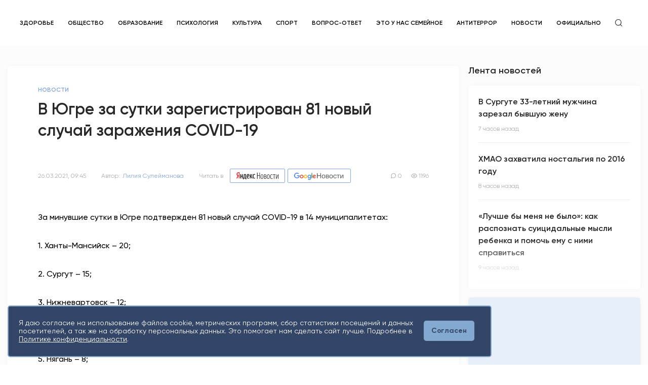

--- FILE ---
content_type: text/html; charset=UTF-8
request_url: https://snegir86.ru/news/news/v_ugre_za_sutki_zaregistrirovan_81_novyi_sluchai_zarajeniya_covid-19
body_size: 15464
content:
<!DOCTYPE html>
<html lang="ru-RU">
<head>
    <meta charset="UTF-8">
    <meta http-equiv="X-UA-Compatible" content="IE=edge">
    <meta name="viewport" content="width=device-width, initial-scale=1">
    <meta name="yandex-verification" content="3ce4efd73d52452e" />
    <link rel="search" type="application/opensearchdescription+xml" href="https://snegir86.ru/opensearch.xml" title="Снегирь">
        <title>В Югре за сутки зарегистрирован 81 новый случай заражения COVID-19</title>
    <link rel="shortcut icon" type="image/png" href="/static/images/favicon.png">
    <meta name="title" content="В Югре за сутки зарегистрирован 81 новый случай заражения COVID-19">
<meta name="description" content="На 26 марта в Югре зарегистрирован и лабораторно подтвержден 53 801 случай новой коронавирусной инфекции. Выздоровело 52 285 югорчан">
<meta property="og:title" content="В Югре за сутки зарегистрирован 81 новый случай заражения COVID-19">
<meta property="og:description" content="На 26 марта в Югре зарегистрирован и лабораторно подтвержден 53 801 случай новой коронавирусной инфекции. Выздоровело 52 285 югорчан">
<meta property="og:image" content="https://snegir86.ru/static/images/og.png">
<meta property="og:image:type" content="image/png">
<meta property="og:image:width" content="830">
<meta property="og:image:height" content="356">
<meta name="csrf-param" content="_csrf">
<meta name="csrf-token" content="qYGcpBMAK57Mi2dVE0Gi-rRzo61u1dasD3T8v5JcDKPexd2JYlAZ7pzRDiBDd-uD0xyOnBq9hOFqB871wmV71g==">

<link href="https://snegir86.ru/news/news/v_ugre_za_sutki_zaregistrirovan_81_novyi_sluchai_zarajeniya_covid-19" rel="canonical">
<link href="/css/photoswipe.css" rel="stylesheet">
<link href="/css/default-skin/default-skin.css" rel="stylesheet">
<link href="/css/swiper.min.css" rel="stylesheet">
<link href="/css/jquery.datetimepicker.min.css" rel="stylesheet">
<link href="/css/magnific-popup.css" rel="stylesheet">
<link href="/css/main.css" rel="stylesheet">    </head>


<body>
<div class="site-container" id="app">
    <header class="header">
    <div class="header__inner header-desktop">
        <div class="content">
            <div class="header__row">
                <a href="/" class="header__logo">
                    <img src="/static/icons/logo-new26.png" alt="">
                </a>
                <nav class="header__nav">
                    <ul>
                                                    <li>
                                <a href="https://snegir86.ru/tags/health">Здоровье</a>                            </li>
                                                    <li>
                                <a href="https://snegir86.ru/tags/obshchestvo">Общество</a>                            </li>
                                                    <li>
                                <a href="https://snegir86.ru/tags/obrazovanie">Образование</a>                            </li>
                                                    <li>
                                <a href="https://snegir86.ru/tags/psihologiya">Психология</a>                            </li>
                                                    <li>
                                <a href="https://snegir86.ru/tags/kultura">Культура</a>                            </li>
                                                    <li>
                                <a href="https://snegir86.ru/tags/sport">Спорт</a>                            </li>
                                                    <li>
                                <a href="https://snegir86.ru/tags/vopros_otvet">Вопрос-ответ</a>                            </li>
                                                    <li>
                                <a href="https://snegir86.ru/tags/eto_u_nas_semeynoe">Это у нас семейное</a>                            </li>
                                                    <li>
                                <a href="https://snegir86.ru/tags/antiterror">Антитеррор</a>                            </li>
                                                                            <li>
                                <a href="/categories/news">Новости</a>                            </li>
                                                    <li>
                                <a href="/categories/oficialno">Официально</a>                            </li>
                                                <li>
                            <div class="header__search">
                                <svg>
                                    <use href="/static/symbol/sprite.svg#search"></use>
                                </svg>
                            </div>
                        </li>
                    </ul>
                </nav>

                
                <div class="header__right">
                    
                    <div class="header__rates header__right-block">
                        
                    </div>
                    <div class="header__right-block">
                        <!--                        <div class="header__icon header__right-clmn">-->
                        <!--                            <svg>-->
                        <!--                                <use href="/static/symbol/sprite.svg#call"></use>-->
                        <!--                            </svg>-->
                        <!--                        </div>-->
						
						
						
						
                        
                    </div>
                </div>

            </div>
        </div>
    </div>
    <div class="header-mobile">
        <div class="content">
            <div class="header-mobile__row">
                <div class="header-mobile__burger">
                    <div class="header-mobile__burger-inner">
                        <span></span>
                        <span></span>
                        <span></span>
                    </div>
                </div>
                <a href="/" class="header-mobile__logo">
                    <img src="/static/icons/logo-new3.svg" alt="">
                </a>
                <div class="header__search">
                    <svg>
                        <use href="/static/symbol/sprite.svg#search"></use>
                    </svg>
                </div>
            </div>
        </div>
    </div>
    <div class="header-mobile__window">
        <div class="header-mobile__window-inner">
            <div class="header-mobile__window-block">
                <nav class="header__nav">
                    <ul>
                                                    <li>
                                <a class="active" href="https://snegir86.ru/tags/health">Здоровье</a>                            </li>
                                                    <li>
                                <a class="active" href="https://snegir86.ru/tags/obshchestvo">Общество</a>                            </li>
                                                    <li>
                                <a class="active" href="https://snegir86.ru/tags/obrazovanie">Образование</a>                            </li>
                                                    <li>
                                <a class="active" href="https://snegir86.ru/tags/psihologiya">Психология</a>                            </li>
                                                    <li>
                                <a class="active" href="https://snegir86.ru/tags/kultura">Культура</a>                            </li>
                                                    <li>
                                <a class="active" href="https://snegir86.ru/tags/sport">Спорт</a>                            </li>
                                                    <li>
                                <a class="active" href="https://snegir86.ru/tags/vopros_otvet">Вопрос-ответ</a>                            </li>
                                                    <li>
                                <a class="active" href="https://snegir86.ru/tags/eto_u_nas_semeynoe">Это у нас семейное</a>                            </li>
                                                    <li>
                                <a class="active" href="https://snegir86.ru/tags/antiterror">Антитеррор</a>                            </li>
                                                                            <li>
                                <a href="/categories/news">Новости</a>                            </li>
                                                    <li>
                                <a href="/categories/oficialno">Официально</a>                            </li>
                                                                    </ul>
                </nav>
            </div>
            <div class="header-mobile__window-row header-mobile__window-block">
                                <div class="header__rates header__right-block">
                    <div class="header__rate header__rate_dollar header__right-clmn">
                        <svg>
                            <use href="/static/symbol/sprite.svg#dollar"></use>
                        </svg>
                        <span>77,82</span>
                    </div>
                    <div class="header__rate header__rate_euro header__right-clmn">
                        <svg>
                            <use href="/static/symbol/sprite.svg#euro"></use>
                        </svg>
                        <span>91,20</span>
                    </div>
                </div>
            </div>
            <div class="header-mobile__window-block">
                                    <a href="/auth/sign-in" class="header__signin">Вход / Регистрация</a>
                            </div>
        </div>
    </div>

    <div class="search-row ">
        <div class="content">
            <label class="search-row__input-group">
                <input type="text" name="search" placeholder="поиск" value="" autocomplete="off">
                <div class="search-row__cancel">
                    <svg>
                        <use href="/static/symbol/sprite.svg#x"></use>
                    </svg>
                </div>
            </label>
        </div>
        <div class="search-row__dropdown">
            <div class="content">
                <div class="search-row__nothing">Нет результатов</div>
                <ul class="search-row__news-list">
                </ul>
            </div>
        </div>
    </div>
</header>
    <div class="app__bg">
    <main class="app__container">
        <div class="content">
            <section class="section__bottom_small">
                <div class="app__top">
                    
<div class="app__row">
    <div class="app__left news-scroller">
        <div class="news-view__container news-item"
     data-alias="v_ugre_za_sutki_zaregistrirovan_81_novyi_sluchai_zarajeniya_covid-19"
     data-category="news"
     data-title="В Югре за сутки зарегистрирован 81 новый случай заражения COVID-19"
     data-url="/news/news/v_ugre_za_sutki_zaregistrirovan_81_novyi_sluchai_zarajeniya_covid-19"
     itemscope itemtype="http://schema.org/NewsArticle">

    <meta itemprop="identifier" content="v_ugre_za_sutki_zaregistrirovan_81_novyi_sluchai_zarajeniya_covid-19">
    <meta itemprop="dateModified" content="2021-03-26T10:23:39+05:00">
    <meta itemprop="url" content="https://snegir86.ru/news/news/v_ugre_za_sutki_zaregistrirovan_81_novyi_sluchai_zarajeniya_covid-19">

    <div id="complainModal3954" class="modal modal_small zoom-anim-dialog mfp-hide">
    <div class="modal__inner modal__inner_small">
        <h2 class="section__title section__title_btm">Жалоба на публикацию</h2>
        <form id="complain-formcomplainModal3954" class="modal__form modal__form_md complain-form" action="/complain/create" method="post">
<input type="hidden" name="_csrf" value="qYGcpBMAK57Mi2dVE0Gi-rRzo61u1dasD3T8v5JcDKPexd2JYlAZ7pzRDiBDd-uD0xyOnBq9hOFqB871wmV71g==">        <input type="hidden" id="complain-entity_type" name="Complain[entity_type]" value="news">        <input type="hidden" id="complain-entity_id" name="Complain[entity_id]" value="3954">                    <label class="modal__checkbox">
                <input type="radio" name="Complain[reason_id]" value="1" data-with-text="0">                <span class="modal__checkbox-icon"></span>
                <span class="modal__checkbox-text">Устаревшая информация</span>
            </label>
                    <label class="modal__checkbox">
                <input type="radio" name="Complain[reason_id]" value="2" data-with-text="0">                <span class="modal__checkbox-icon"></span>
                <span class="modal__checkbox-text">Насилие, шок-контент</span>
            </label>
                    <label class="modal__checkbox">
                <input type="radio" name="Complain[reason_id]" value="3" data-with-text="0">                <span class="modal__checkbox-icon"></span>
                <span class="modal__checkbox-text">Содержание не соответствует заголовку или фото статьи</span>
            </label>
                    <label class="modal__checkbox">
                <input type="radio" name="Complain[reason_id]" value="4" data-with-text="0">                <span class="modal__checkbox-icon"></span>
                <span class="modal__checkbox-text">Недостоверная информация</span>
            </label>
                    <label class="modal__checkbox">
                <input type="radio" name="Complain[reason_id]" value="5" data-with-text="0">                <span class="modal__checkbox-icon"></span>
                <span class="modal__checkbox-text">Враждебное или оскорбительное высказывание</span>
            </label>
                    <label class="modal__checkbox">
                <input type="radio" name="Complain[reason_id]" value="6" data-with-text="0">                <span class="modal__checkbox-icon"></span>
                <span class="modal__checkbox-text">Непристойное содержание</span>
            </label>
                    <label class="modal__checkbox">
                <input type="radio" name="Complain[reason_id]" value="7" data-with-text="1">                <span class="modal__checkbox-icon"></span>
                <span class="modal__checkbox-text">Другое</span>
            </label>
                <label class="input__group modal__textarea_other">
            <div class="input__item">
                <textarea id="complain-reason_text" class="input input__textarea" name="Complain[reason_text]"></textarea>            </div>
        </label>
        <div class="form-response"></div>
        <div class="app__btn-row_center">
            <button class="app__btn disabled">Отправить</button>
        </div>
        </form>    </div>
</div>    <div class="news__wrap news-view__box">
        <div class="news-view__block">
            <div class="news-view__content">
                <ul class="news-view__type" itemscope itemtype="http://schema.org/BreadcrumbList">
                    <li itemprop="itemListElement" itemscope itemtype="http://schema.org/ListItem">
                        <a itemprop="item" href="/categories/news">
                            <span itemprop="name" class="news-view__type">Новости</span>
                        </a>
                        <meta itemprop="position" content="1">
                    </li>
                </ul>
                <h2 class="section__title_lg" itemprop="headline">В Югре за сутки зарегистрирован 81 новый случай заражения COVID-19</h2>
                <div class="news-view__text"><p></p></div>
                <div class="news__analytics-row">
                    <div class="news__analytics-clmn">
                        <time class="news__analytics" itemprop="datePublished"
                              datetime="2021-03-26T09:45:00+05:00">26.03.2021, 09:45</time>
                                                    <div class="news__analytics" itemprop="author" itemscope itemtype="http://schema.org/Person">
                                <span>Автор:</span>
                                <a itemprop="name">Лилия  Сулейманова</a>
                            </div>
                        
                                                    <div class="news__analytics news__service">
                                <span>Читать в</span>

                                <a href="https://yandex.ru/news/?favid=254167126" target="_blank" class="news__service-btn news__service-btn_yandex">
                                    <img src="/static/icons/yandex-logo.svg" alt="">
                                </a>

                                <a href="https://news.google.com/publications/CAAqBwgKML-TnwswzJ23Aw?hl=ru&gl=RU&ceid=RU%3Aru" target="_blank" class="news__service-btn news__service-btn_google">
                                    <img src="/static/icons/google-news.svg" alt="">
                                </a>
                            </div>
                                            </div>
                    <div class="news__analytics-clmn">
                        <div class="news__analytics">
                            <svg>
                                <use href="/static/symbol/sprite.svg#comment"></use>
                            </svg>
                            <span>0</span>
                        </div>
                        <div class="news__analytics">
                            <svg>
                                <use href="/static/symbol/sprite.svg#eye"></use>
                            </svg>
                            <span>1196</span>
                        </div>
                    </div>
                </div>
            </div>
        </div>
                <div class="news-view__block">
            <div class="news-view__content">
                <div itemprop="articleBody">
                    <div class="news-view__text"><p>За минувшие сутки в Югре подтвержден 81 новый случай COVID-19 в 14 муниципалитетах:</p><p>1.	Ханты-Мансийск – 20;</p><p>2.	Сургут – 15;</p><p>3.	Нижневартовск – 12;</p><p>4.	Мегион – 9;</p><p>5.	Нягань – 8;</p><p>6.	Нефтеюганск – 6;</p><p>7.	Нефтеюганский район – 2;</p><p>8.	Югорск – 2;</p><p>9.	Советский район – 1;</p><p>10.	Когалым – 1;</p><p>11.	Ханты-Мансийский район – 1;</p><p>12.	Нижневартовский район – 1;</p><p>13.	Березовский район – 1;</p><p>14. Сургутский район — 1.</p><p>Таким образом, на 26 марта в Югре зарегистрирован и лабораторно подтвержден 53 801 случай новой коронавирусной инфекции. </p><p>Под наблюдением в самоизоляции находятся 6 669 человек, сняты с наблюдения – 201 219.</p><p>Состояние 49 пациентов тяжелое, 30 подключены к аппаратам искусственной вентиляции легких.</p><p>За весь период пандемии от COVID-19 умер 781 человек, выздоровело 52 285 югорчан.</p></div>                </div>
                <div class="news-view__share-wrap news-view__share">
                                            <div class="news-view__share-box">
                            <div class="news-view__desc">Теги:</div>
                            <div class="news-view__tags">
                                                                    <a href="/tags/koronavirus"
                                       class="news-view__tag" itemprop="about">Коронавирус</a>
                                                                    <a href="/tags/novosti_ugri"
                                       class="news-view__tag" itemprop="about">Новости Югры</a>
                                                                    <a href="/tags/statistika"
                                       class="news-view__tag" itemprop="about">статистика</a>
                                                            </div>
                        </div>
                                        <div class="news-view__share-box">
                        <div class="news-view__desc">Поделиться:</div>
                        <div class="news-view__share-row">
                            <div class="news-view__socials">
                                <div class="news-view__socials-inner">
                                    <a class="news-view__social vk" href="https://vk.com/share.php?url=https://snegir86.ru/news/news/v_ugre_za_sutki_zaregistrirovan_81_novyi_sluchai_zarajeniya_covid-19"><svg><use href="/static/symbol/sprite.svg#vk"></use></svg></a><a class="news-view__social twitter" href="https://twitter.com/share?url=https://snegir86.ru/news/news/v_ugre_za_sutki_zaregistrirovan_81_novyi_sluchai_zarajeniya_covid-19"><svg><use href="/static/symbol/sprite.svg#twitter"></use></svg></a><a class="news-view__social tg" href="https://t.me/share/url?url=https://snegir86.ru/news/news/v_ugre_za_sutki_zaregistrirovan_81_novyi_sluchai_zarajeniya_covid-19"><svg><use href="/static/symbol/sprite.svg#tg"></use></svg></a><a class="news-view__social ok" href="https://connect.ok.ru/offer?url=https://snegir86.ru/news/news/v_ugre_za_sutki_zaregistrirovan_81_novyi_sluchai_zarajeniya_covid-19"><svg><use href="/static/symbol/sprite.svg#odnoklassniki"></use></svg></a>                                </div>
                                <div class="news-view__links">
                                    <a href="#connectModal" class="news-view__link popup">
                                        <svg>
                                            <use href="/static/symbol/sprite.svg#mail"></use>
                                        </svg>
                                        <span>Написать нам</span>
                                    </a>
                                                                    </div>
                            </div>
                            <a href="#complainModal3954"
                               class="news-view__link news-view__link_grey popup">
                                <svg>
                                    <use href="/static/symbol/sprite.svg#alert"></use>
                                </svg>
                                <span>Пожаловаться</span>
                            </a>
                        </div>
                    </div>
                </div>
            </div>
        </div>
    </div>
    
<div class="news__wrap js-comment-widget">
    <div class="news-view__content news-view__box">
        <h2 class="section__title section__title_btm">
            0 комментариев        </h2>
        <div class="comments__field comments__field_btm">
                            Чтобы оставить комментарий необходимо авторизоваться
                    </div>

        <div class="comments__all js-comments-all-container">
                    </div>

            </div>
</div>

            <div class="section__top_small">
            <div class="section__title-row">
                <h2 class="section__title longread__title">Читайте также</h2>
            </div>
            <div class="section__wrapper longread__news_small">
                                    <a href="/news/news/v_ugre_za_sutki_koronavirusom_zaboleli_78_jitelei" class="news news__wrap">
    <div class="news__text">
        <div class="news__top">
            <div class="news__type-row">
                <div class="news__type">Новости</div>
            </div>
            <h3 class="news__title">В Югре за сутки коронавирусом заболели 78 жителей</h3>
            <div class="news__desc"></div>
        </div>
        <div class="news__bottom">
            <div class="news__analytics-row">
                <div class="news__analytics">4 года назад</div>
                <div class="news__analytics-clmn">
                    <div class="news__analytics news__analytics-block">
                        <svg>
                            <use href="/static/symbol/sprite.svg#comment"></use>
                        </svg>
                        <span>0</span>
                    </div>
                    <div class="news__analytics news__analytics-block">
                        <svg>
                            <use href="/static/symbol/sprite.svg#eye"></use>
                        </svg>
                        <span>1671</span>
                    </div>
                </div>
            </div>
        </div>
    </div>
</a>                                    <a href="/news/news/covid-19_za_sutki_podtverdilsya_u_82_ugorchan" class="news news__wrap">
    <div class="news__text">
        <div class="news__top">
            <div class="news__type-row">
                <div class="news__type">Новости</div>
            </div>
            <h3 class="news__title">COVID-19 за сутки подтвердился у 82 югорчан</h3>
            <div class="news__desc"></div>
        </div>
        <div class="news__bottom">
            <div class="news__analytics-row">
                <div class="news__analytics">4 года назад</div>
                <div class="news__analytics-clmn">
                    <div class="news__analytics news__analytics-block">
                        <svg>
                            <use href="/static/symbol/sprite.svg#comment"></use>
                        </svg>
                        <span>0</span>
                    </div>
                    <div class="news__analytics news__analytics-block">
                        <svg>
                            <use href="/static/symbol/sprite.svg#eye"></use>
                        </svg>
                        <span>1363</span>
                    </div>
                </div>
            </div>
        </div>
    </div>
</a>                                    <a href="/news/news/koronavirus_v_ugre_za_sutki_podtverdilsya_u_82_chelovek" class="news news__wrap">
    <div class="news__text">
        <div class="news__top">
            <div class="news__type-row">
                <div class="news__type">Новости</div>
            </div>
            <h3 class="news__title">Коронавирус в Югре за сутки подтвердился у 82 человек</h3>
            <div class="news__desc"></div>
        </div>
        <div class="news__bottom">
            <div class="news__analytics-row">
                <div class="news__analytics">4 года назад</div>
                <div class="news__analytics-clmn">
                    <div class="news__analytics news__analytics-block">
                        <svg>
                            <use href="/static/symbol/sprite.svg#comment"></use>
                        </svg>
                        <span>0</span>
                    </div>
                    <div class="news__analytics news__analytics-block">
                        <svg>
                            <use href="/static/symbol/sprite.svg#eye"></use>
                        </svg>
                        <span>1184</span>
                    </div>
                </div>
            </div>
        </div>
    </div>
</a>                                                            </div>
        </div>
    </div>
    </div>
    <div class="app__right">
        <div class="app__right-inner">
            <div class="homepage__right-list">
    <h2 class="section__title_btm-small section__title">Лента новостей</h2>
    <div class="news__list_right">
        <div class="news__list news__wrap scroll-loader custom-scroll" data-page="0" data-url="/news/feed">
                            <a href="/news/news/v_surgute_33-letnii_mujchina_zarezal_byvshuu_jenu" class="news">
    <div class="news__top">
        <h3 class="news__title">В Сургуте 33-летний мужчина зарезал бывшую жену</h3>
    </div>
    <div class="news__bottom">
        <div class="news__analytics-row">
            <div class="news__analytics">7 часов назад</div>
        </div>
    </div>
</a>                            <a href="/news/news/hmao_zahvatila_nostalgiya_po_2016_godu" class="news">
    <div class="news__top">
        <h3 class="news__title">ХМАО захватила ностальгия по 2016 году</h3>
    </div>
    <div class="news__bottom">
        <div class="news__analytics-row">
            <div class="news__analytics">8 часов назад</div>
        </div>
    </div>
</a>                            <a href="/news/news/luchshe_by_menya_ne_bylo_kak_raspoznat_suicidalnye_mysli_rebenka_i_pomoch_emu_s_nimi_spravitsya" class="news">
    <div class="news__top">
        <h3 class="news__title">«Лучше бы меня не было»: как распознать суицидальные мысли ребенка и помочь ему с ними справиться </h3>
    </div>
    <div class="news__bottom">
        <div class="news__analytics-row">
            <div class="news__analytics">9 часов назад</div>
        </div>
    </div>
</a>                            <a href="/news/news/v_surgute_posetiteli_i_rabotniki_supermarketa_ustroili_boi_bez_pravil" class="news">
    <div class="news__top">
        <h3 class="news__title">В Сургуте посетители и работники супермаркета устроили «бои без правил»</h3>
    </div>
    <div class="news__bottom">
        <div class="news__analytics-row">
            <div class="news__analytics">9 часов назад</div>
        </div>
    </div>
</a>                            <a href="/news/news/v_surgute_srok_sdachi_j_d_vokzala_perenesli_na_konec_2027_goda" class="news">
    <div class="news__top">
        <h3 class="news__title">В Сургуте срок сдачи ж/д вокзала перенесли на конец 2027 года</h3>
    </div>
    <div class="news__bottom">
        <div class="news__analytics-row">
            <div class="news__analytics">10 часов назад</div>
        </div>
    </div>
</a>                            <a href="/news/news/po_zovu_serdca_jena_boica_iz_hmao_rasskazala_kak_izmenilas_ih_jizn_s_nachalom_svo" class="news">
    <div class="news__top">
        <h3 class="news__title">«По зову сердца»: жена бойца из ХМАО рассказала, как изменилась их жизнь с началом СВО</h3>
    </div>
    <div class="news__bottom">
        <div class="news__analytics-row">
            <div class="news__analytics">10 часов назад</div>
        </div>
    </div>
</a>                    </div>
    </div>
</div>
                <a href="" class="news news__wrap news__preview" target="">
        <div class="preview__stub">
            <div class="preview__stub-top">
                <!-- <div class="preview__stub-type">Рекламный блок</div> -->
                <!-- <div class="preview__stub-title">Место для вашей рекламы</div> -->
            </div>
            <div class="preview__stub-logo">
                <img src="/static/icons/snegir-text.svg" alt="">
            </div>
        </div>
    </a>
        </div>
    </div>
</div>
                </div>
            </section>
        </div>
        <div class="app__up">
            <svg>
                <use href="/static/symbol/sprite.svg#arrow-up"></use>
            </svg>
        </div>
    </main>
</div>
    <footer class="footer">
   <div class="footer__top">
      <div class="content">
         <div class="footer__top-row">
            <div class="footer__top-wrap">
               <div class="footer__clmn">
                  <div class="footer__logo">
                     <a href="/" class="footer__logo-img">
                        <img src="/static/icons/logo-new3-white.svg" alt="">
                     </a>
                     <div class="footer__logo-age">16+</div>
                     <div class="footer__desc">Мнение авторов может не совпадать <br> с позицией редакции.</div>
                  </div>
               </div>
               <div class="footer__clmn footer__box">

                  <h2 class="footer__title">Сетевое издание «Информационное агентство "Югорский снегирь"»</h2>
                  <div class="footer__text">
                     <p>
                        Зарегистрировано Федеральной службой по надзору в сфере связи, информационных технологий и
                        массовых коммуникаций 05.12.2019 ЭЛ № ФС 77 – 77327
                     </p>
                     <p>
                        Учредитель: муниципальное казённое учреждение «Редакция газеты "Вестник" муниципального
                        образования Сургутский район» <br>
                        Адрес редакции: 628412, Ханты-Мансийский автономный округ-Югра, г.о. Сургут, г. Сургут, ул.
                        Сергея Безверхова, д. 8.
                     </p>
                     <p>
                        Главный редактор: Степыгин Антон Андреевич.
                        <br> Телефон редакции: <a href="tel:+73462244221"> +7 (3462) 244-221</a>
                        <br> E-mail редакции: <a href="mailto:garaeva_n@vestniksr.ru">garaeva_n@vestniksr.ru</a>
                        <br> При использовании материалов ссылка обязательна.
                     </p>
                     <p>
                        В соответствии с постановлением администрации Сургутского муниципального района
                        Ханты-Мансийского автономного округа-Югры №971 от 27.04.2024 г. «Об изменении типа
                        муниципального казённого учреждения «Редакция газеты "Вестник" муниципального образования
                        Сургутский район» с 01.07.2024 изменен тип учреждения на муниципальное автономное учреждение
                        «Редакция газеты "Вестник" муниципального образования Сургутский район»
                     </p>
                  </div>

               </div>
            </div>
            <div class="footer__top-wrap">
               <div class="footer__clmn">
                  <nav class="footer__block footer__box">
                     <h2 class="footer__title">Рубрикатор</h2>
                     <ul class="footer__box-dropdown">
                                                <li>
                           <a href="/categories/news" >
                              Новости                           </a>
                        </li>
                                                <li>
                           <a href="/categories/oficialno" >
                              Официально                           </a>
                        </li>
                                             </ul>
                  </nav>
                  <nav class="footer__block footer__box">
                     <h2 class="footer__title">Информация</h2>
                     <ul class="footer__box-dropdown">
                        <li><a href="/Prikaz_Tarif.pdf" target="_blank">Рекламодателям</a></li>
                        <li><a href="/Politika_konf.pdf" target="_blank">Политика конфиденциальности</a></li>

                        <li><a href="/Redakcionnaya_politika.pdf" target="_blank">Редакционная политика</a></li>

                     </ul>
                  </nav>
               </div>
               <div class="footer__clmn">
                  <div class="footer__block">
                     <h2 class="footer__title js-footer-dropdown">Следите за нами в соцсетях</h2>
                     <div class="footer__socials">
                        <!--                                <a href="https://www.instagram.com/snegir86.ru/?hl=ru" target="_blank">-->
                        <!--                                    <svg>-->
                        <!--                                        <use href="/static/symbol/sprite.svg#inst"></use>-->
                        <!--                                    </svg>-->
                        <!--                                </a>-->
                        <a href="https://t.me/snegir86" target="_blank">
                           <svg>
                              <use href="/static/symbol/sprite.svg#tg"></use>
                           </svg>
                        </a>
                        <!--                                <a href="https://www.facebook.com/%D0%98%D0%BD%D1%84%D0%BE%D1%80%D0%BC%D0%B0%D1%86%D0%B8%D0%BE%D0%BD%D0%BD%D0%BE%D0%B5-%D0%B0%D0%B3%D0%B5%D0%BD%D1%82%D1%81%D1%82%D0%B2%D0%BE-%D0%AE%D0%B3%D0%BE%D1%80%D1%81%D0%BA%D0%B8%D0%B9-%D1%81%D0%BD%D0%B5%D0%B3%D0%B8%D1%80%D1%8C-108589434317009" target="_blank">-->
                        <!--                                    <svg>-->
                        <!--                                        <use href="/static/symbol/sprite.svg#fb"></use>-->
                        <!--                                    </svg>-->
                        <!--                                </a>-->
                        <a href="https://vk.com/snegir86ru" target="_blank">
                           <svg>
                              <use href="/static/symbol/sprite.svg#vk"></use>
                           </svg>
                        </a>
                        <a href="https://ok.ru/group/70000041914450" target="_blank">
                           <svg>
                              <use href="/static/symbol/sprite.svg#odnoklassniki"></use>
                           </svg>
                        </a>
						
						<a href="https://dzen.ru/snegir86.ru?share_to=link" class="footer__link" target="_blank">
							<svg xmlns="http://www.w3.org/2000/svg" width="48" height="48" viewBox="0 0 48 48" fill="none">
							   <path fill-rule="evenodd" clip-rule="evenodd"
								  d="M23.7354 0C13.8428 0.000940338 6.98806 0.0338522 3.46947 3.46985C0.0336545 6.98765 0.000735498 14.1643 0.000735498 23.7351C10.628 23.4144 15.4878 23.1483 19.3638 19.3634C23.1485 15.4874 23.4147 10.6277 23.7354 0ZM3.46886 44.5305C0.0330411 41.0127 0.00012207 33.8361 0.00012207 24.2653C10.6274 24.586 15.4872 24.8521 19.3632 28.637C23.1479 32.513 23.4141 37.3727 23.7348 47.9995C13.8422 47.9995 6.98745 47.9675 3.46886 44.5305ZM24.2653 47.9995C24.586 37.3727 24.8522 32.513 28.637 28.637C32.5129 24.8521 37.3727 24.586 48 24.2653C47.999 33.8361 47.9661 41.0127 44.5303 44.5305C41.0117 47.9675 34.158 47.9995 24.2653 47.9995ZM24.2653 0C24.586 10.6277 24.8522 15.4874 28.637 19.3634C32.5129 23.1483 37.3727 23.4144 48 23.7351C47.999 14.1643 47.9661 6.98765 44.5303 3.46985C41.0117 0.0338522 34.158 0.000940338 24.2653 0Z"
								  fill="#2C3036" />
							   <path fill-rule="evenodd" clip-rule="evenodd"
								  d="M28.637 28.637C24.8522 32.513 24.586 37.3727 24.2653 47.9995C34.158 47.9995 41.0117 47.9675 44.5303 44.5305C47.9661 41.0127 47.999 33.8361 48 24.2653C37.3728 24.586 32.5129 24.8521 28.637 28.637ZM0.00012207 24.2653C0.00012207 33.8361 0.0330411 41.0127 3.46886 44.5305C6.98745 47.9675 13.8422 47.9995 23.7348 47.9995C23.4141 37.3727 23.1479 32.513 19.3632 28.637C15.4872 24.8521 10.6274 24.586 0.00012207 24.2653ZM23.7354 0C13.8428 0.000940338 6.98806 0.0338522 3.46947 3.46985C0.0336545 6.98765 0.000735498 14.1643 0.000735498 23.7351C10.628 23.4144 15.4878 23.1483 19.3638 19.3634C23.1485 15.4874 23.4147 10.6277 23.7354 0ZM28.637 19.3634C24.8522 15.4874 24.586 10.6277 24.2653 0C34.158 0.000940338 41.0117 0.0338522 44.5303 3.46985C47.9661 6.98765 47.999 14.1643 48 23.7351C37.3728 23.4144 32.5129 23.1483 28.637 19.3634Z"
								  fill="url(#paint0_linear)" />
							   <path fill-rule="evenodd" clip-rule="evenodd"
								  d="M47.9999 24.2655V24.0003V23.736C37.3726 23.4144 32.5128 23.1493 28.6368 19.3635C24.8521 15.4883 24.5859 10.6287 24.2652 0.000976562H23.9999H23.7347C23.414 10.6287 23.1478 15.4883 19.363 19.3635C15.487 23.1493 10.6272 23.4144 0 23.736V24.0003V24.2655C10.6272 24.587 15.487 24.8522 19.363 28.6371C23.1478 32.5132 23.414 37.3728 23.7347 48.0005H23.9999H24.2652C24.5859 37.3728 24.8521 32.5132 28.6368 28.6371C32.5128 24.8522 37.3726 24.587 47.9999 24.2655Z"
								  fill="white" />
							   <defs>
								  <linearGradient id="paint0_linear" x1="48" y1="47.9995" x2="48" y2="0"
									 gradientUnits="userSpaceOnUse">
									 <stop stop-color="white" stop-opacity="0.01" />
									 <stop offset="0.47509" stop-color="white" stop-opacity="0.01" />
									 <stop offset="0.76042" stop-color="white" stop-opacity="0.04271" />
									 <stop offset="0.99531" stop-color="white" stop-opacity="0.09855" />
									 <stop offset="1" stop-color="white" stop-opacity="0.1" />
								  </linearGradient>
							   </defs>
							</svg>
							<span>Дзен</span>
						</a>
					 
                     </div>
                  </div>

                  <div class="footer__block">
                     <a href="https://snegir86.ru/rss" class="footer__link">
                        <svg>
                           <use href="/static/symbol/sprite.svg#rss"></use>
                        </svg>
                        <span>RSS лента</span>
                     </a>
                  </div>
                  <div class="footer__block">

                     <div>
                        <!-- UralWeb counter-->
                        <script type="text/javascript">
                           document.write('<span id="uralweb-hc">' + '</' + 'span>');
                           (function () {
                              var hc = document.createElement('script'); hc.type = 'text/javascript'; hc.async = true;
                              hc.src = 'https://j.uralweb.ru/js/snegir86.ru';
                              var s = document.getElementsByTagName('script')[0]; s.parentNode.insertBefore(hc, s);
                           })();
                        </script>
                        <!-- end of counter UralWeb -->
                     </div>
                     <!-- Yandex.Metrika informer -->
                     <a href="https://metrika.yandex.ru/stat/?id=94788451&amp;from=informer" target="_blank"
                        rel="nofollow"><img
                           src="https://informer.yandex.ru/informer/94788451/3_0_FFFFFFFF_EFEFEFFF_0_pageviews"
                           style="width:88px; height:31px; border:0;" alt="Яндекс.Метрика"
                           title="Яндекс.Метрика: данные за сегодня (просмотры, визиты и уникальные посетители)"
                           class="ym-advanced-informer" data-cid="94788451" data-lang="ru" /></a>
                     <!-- /Yandex.Metrika informer -->
                     <!-- Yandex.Metrika counter -->
                     <script type="text/javascript">
                        (function (m, e, t, r, i, k, a) {
                           m[i] = m[i] || function () { (m[i].a = m[i].a || []).push(arguments) };
                           m[i].l = 1 * new Date();
                           for (var j = 0; j < document.scripts.length; j++) { if (document.scripts[j].src === r) { return; } }
                           k = e.createElement(t), a = e.getElementsByTagName(t)[0], k.async = 1, k.src = r, a.parentNode.insertBefore(k, a)
                        })
                           (window, document, "script", "https://mc.yandex.ru/metrika/tag.js", "ym");

                        ym(94788451, "init", {
                           clickmap: true,
                           trackLinks: true,
                           accurateTrackBounce: true,
                           webvisor: true,
                           trackHash: true
                        });
                     </script>
                     <noscript>
                        <div><img src="https://mc.yandex.ru/watch/94788451" style="position:absolute; left:-9999px;"
                              alt="" /></div>
                     </noscript>
                     <!-- /Yandex.Metrika counter -->
                  </div>
               </div>
            </div>
         </div>
      </div>
   </div>
   <div class="footer__bottom">
      <div class="content">
         <div class="footer__bottom-row">
            <div class="footer__desc footer__bottom-block">
               2026 © Все права защищены. Сетевое издание Информационное агентство «Югорский снегирь» +16
            </div>
            <div class="footer__desc footer__bottom-block">


               <div class="">
                  <div class="footer__desc footer__bottom-block" style="margin-bottom: 12px;">
                     <a href="https://bannikon.ru/" target="_blank" rel="nofollow" style="margin: 0px;">
                        <div style="display: flex; align-items: flex-end; column-gap: 7px;">
                           <svg width="88" height="11" viewBox="0 0 88 11" fill="none"
                              xmlns="http://www.w3.org/2000/svg">
                              <title id="Банникон">Банникон</title>
                              <path
                                 d="M0.0875001 9V0.249999H8.0625V9H6.05V1.4375L6.5125 1.9H1.6375L2.1 1.4375V9H0.0875001ZM14.169 9.15C13.4774 9.15 12.8357 9.0375 12.244 8.8125C11.6607 8.5875 11.1524 8.27083 10.719 7.8625C10.294 7.45417 9.96071 6.975 9.71904 6.425C9.48571 5.875 9.36904 5.275 9.36904 4.625C9.36904 3.975 9.48571 3.375 9.71904 2.825C9.96071 2.275 10.2982 1.79583 10.7315 1.3875C11.1649 0.979166 11.6732 0.662499 12.2565 0.437499C12.8399 0.2125 13.4732 0.0999998 14.1565 0.0999998C14.8482 0.0999998 15.4815 0.2125 16.0565 0.437499C16.6399 0.662499 17.144 0.979166 17.569 1.3875C18.0024 1.79583 18.3399 2.275 18.5815 2.825C18.8232 3.36667 18.944 3.96667 18.944 4.625C18.944 5.275 18.8232 5.87917 18.5815 6.4375C18.3399 6.9875 18.0024 7.46667 17.569 7.875C17.144 8.275 16.6399 8.5875 16.0565 8.8125C15.4815 9.0375 14.8524 9.15 14.169 9.15ZM14.1565 7.425C14.5482 7.425 14.9065 7.35833 15.2315 7.225C15.5649 7.09167 15.8565 6.9 16.1065 6.65C16.3565 6.4 16.5482 6.10417 16.6815 5.7625C16.8232 5.42083 16.894 5.04167 16.894 4.625C16.894 4.20833 16.8232 3.82917 16.6815 3.4875C16.5482 3.14583 16.3565 2.85 16.1065 2.6C15.8649 2.35 15.5774 2.15833 15.244 2.025C14.9107 1.89167 14.5482 1.825 14.1565 1.825C13.7649 1.825 13.4024 1.89167 13.069 2.025C12.744 2.15833 12.4565 2.35 12.2065 2.6C11.9565 2.85 11.7607 3.14583 11.619 3.4875C11.4857 3.82917 11.419 4.20833 11.419 4.625C11.419 5.03333 11.4857 5.4125 11.619 5.7625C11.7607 6.10417 11.9524 6.4 12.194 6.65C12.444 6.9 12.7357 7.09167 13.069 7.225C13.4024 7.35833 13.7649 7.425 14.1565 7.425ZM25.8099 8.1V1.9H22.8099L22.7724 3.175C22.7474 3.71667 22.7099 4.22917 22.6599 4.7125C22.6182 5.19583 22.5515 5.6375 22.4599 6.0375C22.3682 6.42917 22.2474 6.7625 22.0974 7.0375C21.9557 7.3125 21.7765 7.50833 21.5599 7.625L19.3974 7.35C19.6974 7.35833 19.9432 7.25417 20.1349 7.0375C20.3349 6.82083 20.4932 6.51667 20.6099 6.125C20.7265 5.725 20.8099 5.25833 20.8599 4.725C20.9182 4.19167 20.9599 3.6125 20.9849 2.9875L21.0849 0.249999H27.8099V8.1H25.8099ZM19.1099 10.8125L19.1224 7.35H29.0349V10.8125H27.1599V9H20.9849V10.8125H19.1099ZM35.948 8.1V1.9H32.948L32.9105 3.175C32.8855 3.71667 32.848 4.22917 32.798 4.7125C32.7564 5.19583 32.6897 5.6375 32.598 6.0375C32.5064 6.42917 32.3855 6.7625 32.2355 7.0375C32.0939 7.3125 31.9147 7.50833 31.698 7.625L29.5355 7.35C29.8355 7.35833 30.0814 7.25417 30.273 7.0375C30.473 6.82083 30.6314 6.51667 30.748 6.125C30.8647 5.725 30.948 5.25833 30.998 4.725C31.0564 4.19167 31.098 3.6125 31.123 2.9875L31.223 0.249999H37.948V8.1H35.948ZM29.248 10.8125L29.2605 7.35H39.173V10.8125H37.298V9H31.123V10.8125H29.248ZM42.1487 3.775H46.3612V5.35H42.1487V3.775ZM42.2987 7.375H47.0612V9H40.2862V0.249999H46.8987V1.875H42.2987V7.375ZM48.4469 9V0.249999H52.2344C53.0177 0.249999 53.6927 0.379166 54.2594 0.6375C54.826 0.887499 55.2635 1.25 55.5719 1.725C55.8802 2.2 56.0344 2.76667 56.0344 3.425C56.0344 4.075 55.8802 4.6375 55.5719 5.1125C55.2635 5.5875 54.826 5.95417 54.2594 6.2125C53.6927 6.4625 53.0177 6.5875 52.2344 6.5875H49.5719L50.4719 5.675V9H48.4469ZM50.4719 5.9L49.5719 4.9375H52.1219C52.7469 4.9375 53.2135 4.80417 53.5219 4.5375C53.8302 4.27083 53.9844 3.9 53.9844 3.425C53.9844 2.94167 53.8302 2.56667 53.5219 2.3C53.2135 2.03333 52.7469 1.9 52.1219 1.9H49.5719L50.4719 0.937499V5.9ZM66.8249 9L64.4749 4.7875L66.1874 3.8L69.1624 9H66.8249ZM62.9874 5.475V3.7875H65.7124V5.475H62.9874ZM66.2999 4.85L64.4249 4.625L66.8624 0.249999H68.9999L66.2999 4.85ZM58.3374 9H55.9999L58.9749 3.8L60.6874 4.7875L58.3374 9ZM63.5874 9H61.5999V0.249999H63.5874V9ZM62.1874 5.475H59.4499V3.7875H62.1874V5.475ZM58.8749 4.85L56.1624 0.249999H58.2999L60.7249 4.625L58.8749 4.85ZM75.5454 9L72.8204 4.7875L74.4579 3.8L77.8454 9H75.5454ZM69.8579 9V0.249999H71.8704V9H69.8579ZM71.2829 5.475V3.7875H74.3329V5.475H71.2829ZM74.6454 4.85L72.7829 4.625L75.6204 0.249999H77.7579L74.6454 4.85ZM77.3734 9L81.2734 0.249999H83.2734L87.1859 9H85.0609L81.8609 1.275H82.6609L79.4484 9H77.3734ZM79.3234 7.125L79.8609 5.5875H84.3609L84.9109 7.125H79.3234Z"
                                 fill="white" />
                           </svg>
                           <svg width="143" height="16" viewBox="0 0 143 16" fill="none"
                              xmlns="http://www.w3.org/2000/svg">
                              <title id="Банникон">Банникон</title>
                              <filter id="no-blur">
                                 <feGaussianBlur stdDeviation="0.1" />
                              </filter>
                              <g class="solid">
                                 <path
                                    d="M47.7521 6.20969H40.9979V0.242004H37.4558V15.758H40.9979V9.32279H47.7521V15.758H51.2777V0.242004H47.7521V6.20969Z"
                                    fill="white" fill-opacity="0.6" />
                                 <path
                                    d="M66.3265 6.20969H59.5723V0.242004H56.0356V15.758H59.5723V9.32279H66.3265V15.758H69.8521V0.242004H66.3265V6.20969Z"
                                    fill="white" fill-opacity="0.6" />
                                 <path
                                    d="M78.9875 9.03678C78.8335 9.29529 78.6905 9.5868 78.5585 9.8508C78.4265 10.1148 78.3165 10.4008 78.2285 10.5933H78.124C78.124 10.3293 78.124 10.0433 78.124 9.6968C78.124 9.35029 78.124 9.06978 78.124 8.80577V0.242004H74.5874V15.758H78.41L84.1852 6.92471C84.3381 6.66996 84.4776 6.40743 84.6032 6.13819C84.7187 5.89068 84.8342 5.63217 84.9607 5.37367H85.0542C85.0542 5.63767 85.0542 5.92368 85.0542 6.27019C85.0542 6.6167 85.0542 6.89721 85.0542 7.15572V15.758H88.5963V0.242004H84.7462L78.9875 9.03678Z"
                                    fill="white" fill-opacity="0.6" />
                                 <path
                                    d="M107.775 0.242004H103.496L97.9632 6.31419H96.8851V0.242004H93.343V15.758H96.8851V9.39429H98.2052L103.755 15.758H108.237L100.966 7.56823L107.775 0.242004Z"
                                    fill="white" fill-opacity="0.6" />
                                 <path
                                    d="M139.324 0.242004V6.20969H132.57V0.242004H129.028V15.758H132.57V9.32279H139.324V15.758H142.85V0.242004H139.324Z"
                                    fill="white" fill-opacity="0.6" />
                                 <path
                                    d="M24.591 0.170532L18.2163 15.758H21.8244L22.6934 13.5579H30.1297L30.9987 15.758H34.7883L28.3091 0.170532H24.591ZM23.8815 10.5659L26.0321 5.15369C26.1084 4.95983 26.1727 4.76145 26.2246 4.55967C26.2851 4.32316 26.3346 4.12516 26.3621 3.96565H26.4556L26.5986 4.51567C26.6521 4.71877 26.7163 4.91889 26.7911 5.11519L28.9471 10.5384L23.8815 10.5659Z"
                                    fill="white" fill-opacity="0.6" />
                                 <path
                                    d="M10.7471 5.80818H4.20739V3.3331H12.2101C13.0261 3.32729 13.8067 2.99906 14.3817 2.42C14.9566 1.84093 15.2793 1.05802 15.2792 0.242004H0.665283V15.758H10.7471C12.5805 15.758 13.9867 15.3235 14.9657 14.4544C15.4634 13.9909 15.8525 13.4232 16.1054 12.7919C16.3583 12.1606 16.4687 11.4812 16.4288 10.8023C16.4638 10.124 16.3512 9.44607 16.0986 8.81551C15.846 8.18495 15.4594 7.61676 14.9657 7.15022C13.9922 6.25369 12.5842 5.80818 10.7471 5.80818ZM12.4522 12.2104C11.8662 12.6237 11.1538 12.8183 10.4391 12.7604H4.20739V8.91028H10.4391C11.1487 8.84753 11.8586 9.02791 12.4522 9.42179C12.6529 9.59063 12.8135 9.80222 12.9219 10.0411C13.0304 10.2799 13.0842 10.54 13.0792 10.8023C13.0883 11.0692 13.0366 11.3347 12.928 11.5786C12.8194 11.8226 12.6566 12.0386 12.4522 12.2104Z"
                                    fill="white" fill-opacity="0.6" />
                                 <path
                                    d="M117.885 0C113.122 0 109.244 3.58611 109.244 7.99725C109.244 12.4084 113.122 16 117.885 16C122.648 16 126.526 12.4084 126.526 7.99725C126.526 3.58611 122.648 0 117.885 0ZM117.885 12.6504C114.964 12.6504 112.588 10.5603 112.588 7.99175C112.588 5.42317 114.964 3.3386 117.885 3.3386C120.805 3.3386 123.182 5.42867 123.182 7.99175C123.182 10.5548 120.805 12.6504 117.885 12.6504Z"
                                    fill="white" fill-opacity="0.6" />
                                 <defs>
                                    <linearGradient id="paint0_linear_2_685" x1="44.3677" y1="26.102" x2="44.3677"
                                       y2="-5.5788" gradientUnits="userSpaceOnUse">
                                       <stop stop-color="#B1EFFC" />
                                       <stop offset="0.22" stop-color="white" />
                                       <stop offset="0.56" stop-color="#8ED1E8" />
                                       <stop offset="0.95" stop-color="#46BDFF" />
                                       <stop offset="1" stop-color="#8FD5FF" />
                                    </linearGradient>
                                    <linearGradient id="paint1_linear_2_685" x1="62.9448" y1="26.102" x2="62.9448"
                                       y2="-5.5788" gradientUnits="userSpaceOnUse">
                                       <stop stop-color="#B1EFFC" />
                                       <stop offset="0.22" stop-color="white" />
                                       <stop offset="0.56" stop-color="#8ED1E8" />
                                       <stop offset="0.95" stop-color="#46BDFF" />
                                       <stop offset="1" stop-color="#8FD5FF" />
                                    </linearGradient>
                                    <linearGradient id="paint2_linear_2_685" x1="81.5928" y1="26.102" x2="81.5928"
                                       y2="-5.5788" gradientUnits="userSpaceOnUse">
                                       <stop stop-color="#B1EFFC" />
                                       <stop offset="0.22" stop-color="white" />
                                       <stop offset="0.56" stop-color="#8ED1E8" />
                                       <stop offset="0.95" stop-color="#46BDFF" />
                                       <stop offset="1" stop-color="#8FD5FF" />
                                    </linearGradient>
                                    <linearGradient id="paint3_linear_2_685" x1="100.791" y1="26.102" x2="100.791"
                                       y2="-5.5788" gradientUnits="userSpaceOnUse">
                                       <stop stop-color="#B1EFFC" />
                                       <stop offset="0.22" stop-color="white" />
                                       <stop offset="0.56" stop-color="#8ED1E8" />
                                       <stop offset="0.95" stop-color="#46BDFF" />
                                       <stop offset="1" stop-color="#8FD5FF" />
                                    </linearGradient>
                                    <linearGradient id="paint4_linear_2_685" x1="135.94" y1="26.102" x2="135.94"
                                       y2="-5.5788" gradientUnits="userSpaceOnUse">
                                       <stop stop-color="#B1EFFC" />
                                       <stop offset="0.22" stop-color="white" />
                                       <stop offset="0.56" stop-color="#8ED1E8" />
                                       <stop offset="0.95" stop-color="#46BDFF" />
                                       <stop offset="1" stop-color="#8FD5FF" />
                                    </linearGradient>
                                    <linearGradient id="paint5_linear_2_685" x1="26.5035" y1="26.1497" x2="26.5035"
                                       y2="-5.6771" gradientUnits="userSpaceOnUse">
                                       <stop stop-color="#B1EFFC" />
                                       <stop offset="0.22" stop-color="white" />
                                       <stop offset="0.56" stop-color="#8ED1E8" />
                                       <stop offset="0.95" stop-color="#46BDFF" />
                                       <stop offset="1" stop-color="#8FD5FF" />
                                    </linearGradient>
                                    <linearGradient id="paint6_linear_2_685" x1="8.55211" y1="26.102" x2="8.55211"
                                       y2="-5.5788" gradientUnits="userSpaceOnUse">
                                       <stop stop-color="#B1EFFC" />
                                       <stop offset="0.22" stop-color="white" />
                                       <stop offset="0.56" stop-color="#8ED1E8" />
                                       <stop offset="0.95" stop-color="#46BDFF" />
                                       <stop offset="1" stop-color="#8FD5FF" />
                                    </linearGradient>
                                    <linearGradient id="paint7_linear_2_685" x1="117.886" y1="26.6667" x2="117.886"
                                       y2="-6.00238" gradientUnits="userSpaceOnUse">
                                       <stop stop-color="#B1EFFC" />
                                       <stop offset="0.22" stop-color="white" />
                                       <stop offset="0.56" stop-color="#8ED1E8" />
                                       <stop offset="0.95" stop-color="#46BDFF" />
                                       <stop offset="1" stop-color="#8FD5FF" />
                                    </linearGradient>
                                 </defs>
                              </g>
                              <g class="base">
                                 <path
                                    d="M47.7521 6.20969H40.9979V0.242004H37.4558V15.758H40.9979V9.32279H47.7521V15.758H51.2777V0.242004H47.7521V6.20969Z"
                                    fill="white" fill-opacity="0.6" />
                                 <path
                                    d="M66.3265 6.20969H59.5723V0.242004H56.0356V15.758H59.5723V9.32279H66.3265V15.758H69.8521V0.242004H66.3265V6.20969Z"
                                    fill="white" fill-opacity="0.6" />
                                 <path
                                    d="M78.9875 9.03678C78.8335 9.29529 78.6905 9.5868 78.5585 9.8508C78.4265 10.1148 78.3165 10.4008 78.2285 10.5933H78.124C78.124 10.3293 78.124 10.0433 78.124 9.6968C78.124 9.35029 78.124 9.06978 78.124 8.80577V0.242004H74.5874V15.758H78.41L84.1852 6.92471C84.3381 6.66996 84.4776 6.40743 84.6032 6.13819C84.7187 5.89068 84.8342 5.63217 84.9607 5.37367H85.0542C85.0542 5.63767 85.0542 5.92368 85.0542 6.27019C85.0542 6.6167 85.0542 6.89721 85.0542 7.15572V15.758H88.5963V0.242004H84.7462L78.9875 9.03678Z"
                                    fill="white" fill-opacity="0.6" />
                                 <path
                                    d="M107.775 0.242004H103.496L97.9632 6.31419H96.8851V0.242004H93.343V15.758H96.8851V9.39429H98.2052L103.755 15.758H108.237L100.966 7.56823L107.775 0.242004Z"
                                    fill="white" fill-opacity="0.6" />
                                 <path
                                    d="M139.324 0.242004V6.20969H132.57V0.242004H129.028V15.758H132.57V9.32279H139.324V15.758H142.85V0.242004H139.324Z"
                                    fill="white" fill-opacity="0.6" />
                                 <path
                                    d="M24.591 0.170532L18.2163 15.758H21.8244L22.6934 13.5579H30.1297L30.9987 15.758H34.7883L28.3091 0.170532H24.591ZM23.8815 10.5659L26.0321 5.15369C26.1084 4.95983 26.1727 4.76145 26.2246 4.55967C26.2851 4.32316 26.3346 4.12516 26.3621 3.96565H26.4556L26.5986 4.51567C26.6521 4.71877 26.7163 4.91889 26.7911 5.11519L28.9471 10.5384L23.8815 10.5659Z"
                                    fill="white" fill-opacity="0.6" />
                                 <path
                                    d="M10.7471 5.80818H4.20739V3.3331H12.2101C13.0261 3.32729 13.8067 2.99906 14.3817 2.42C14.9566 1.84093 15.2793 1.05802 15.2792 0.242004H0.665283V15.758H10.7471C12.5805 15.758 13.9867 15.3235 14.9657 14.4544C15.4634 13.9909 15.8525 13.4232 16.1054 12.7919C16.3583 12.1606 16.4687 11.4812 16.4288 10.8023C16.4638 10.124 16.3512 9.44607 16.0986 8.81551C15.846 8.18495 15.4594 7.61676 14.9657 7.15022C13.9922 6.25369 12.5842 5.80818 10.7471 5.80818ZM12.4522 12.2104C11.8662 12.6237 11.1538 12.8183 10.4391 12.7604H4.20739V8.91028H10.4391C11.1487 8.84753 11.8586 9.02791 12.4522 9.42179C12.6529 9.59063 12.8135 9.80222 12.9219 10.0411C13.0304 10.2799 13.0842 10.54 13.0792 10.8023C13.0883 11.0692 13.0366 11.3347 12.928 11.5786C12.8194 11.8226 12.6566 12.0386 12.4522 12.2104Z"
                                    fill="white" fill-opacity="0.6" />
                                 <path
                                    d="M117.885 0C113.122 0 109.244 3.58611 109.244 7.99725C109.244 12.4084 113.122 16 117.885 16C122.648 16 126.526 12.4084 126.526 7.99725C126.526 3.58611 122.648 0 117.885 0ZM117.885 12.6504C114.964 12.6504 112.588 10.5603 112.588 7.99175C112.588 5.42317 114.964 3.3386 117.885 3.3386C120.805 3.3386 123.182 5.42867 123.182 7.99175C123.182 10.5548 120.805 12.6504 117.885 12.6504Z"
                                    fill="white" fill-opacity="0.6" />
                                 <defs>
                                    <linearGradient id="paint0_linear_2_685" x1="44.3677" y1="26.102" x2="44.3677"
                                       y2="-5.5788" gradientUnits="userSpaceOnUse">
                                       <stop stop-color="#B1EFFC" />
                                       <stop offset="0.22" stop-color="white" />
                                       <stop offset="0.56" stop-color="#8ED1E8" />
                                       <stop offset="0.95" stop-color="#46BDFF" />
                                       <stop offset="1" stop-color="#8FD5FF" />
                                    </linearGradient>
                                    <linearGradient id="paint1_linear_2_685" x1="62.9448" y1="26.102" x2="62.9448"
                                       y2="-5.5788" gradientUnits="userSpaceOnUse">
                                       <stop stop-color="#B1EFFC" />
                                       <stop offset="0.22" stop-color="white" />
                                       <stop offset="0.56" stop-color="#8ED1E8" />
                                       <stop offset="0.95" stop-color="#46BDFF" />
                                       <stop offset="1" stop-color="#8FD5FF" />
                                    </linearGradient>
                                    <linearGradient id="paint2_linear_2_685" x1="81.5928" y1="26.102" x2="81.5928"
                                       y2="-5.5788" gradientUnits="userSpaceOnUse">
                                       <stop stop-color="#B1EFFC" />
                                       <stop offset="0.22" stop-color="white" />
                                       <stop offset="0.56" stop-color="#8ED1E8" />
                                       <stop offset="0.95" stop-color="#46BDFF" />
                                       <stop offset="1" stop-color="#8FD5FF" />
                                    </linearGradient>
                                    <linearGradient id="paint3_linear_2_685" x1="100.791" y1="26.102" x2="100.791"
                                       y2="-5.5788" gradientUnits="userSpaceOnUse">
                                       <stop stop-color="#B1EFFC" />
                                       <stop offset="0.22" stop-color="white" />
                                       <stop offset="0.56" stop-color="#8ED1E8" />
                                       <stop offset="0.95" stop-color="#46BDFF" />
                                       <stop offset="1" stop-color="#8FD5FF" />
                                    </linearGradient>
                                    <linearGradient id="paint4_linear_2_685" x1="135.94" y1="26.102" x2="135.94"
                                       y2="-5.5788" gradientUnits="userSpaceOnUse">
                                       <stop stop-color="#B1EFFC" />
                                       <stop offset="0.22" stop-color="white" />
                                       <stop offset="0.56" stop-color="#8ED1E8" />
                                       <stop offset="0.95" stop-color="#46BDFF" />
                                       <stop offset="1" stop-color="#8FD5FF" />
                                    </linearGradient>
                                    <linearGradient id="paint5_linear_2_685" x1="26.5035" y1="26.1497" x2="26.5035"
                                       y2="-5.6771" gradientUnits="userSpaceOnUse">
                                       <stop stop-color="#B1EFFC" />
                                       <stop offset="0.22" stop-color="white" />
                                       <stop offset="0.56" stop-color="#8ED1E8" />
                                       <stop offset="0.95" stop-color="#46BDFF" />
                                       <stop offset="1" stop-color="#8FD5FF" />
                                    </linearGradient>
                                    <linearGradient id="paint6_linear_2_685" x1="8.55211" y1="26.102" x2="8.55211"
                                       y2="-5.5788" gradientUnits="userSpaceOnUse">
                                       <stop stop-color="#B1EFFC" />
                                       <stop offset="0.22" stop-color="white" />
                                       <stop offset="0.56" stop-color="#8ED1E8" />
                                       <stop offset="0.95" stop-color="#46BDFF" />
                                       <stop offset="1" stop-color="#8FD5FF" />
                                    </linearGradient>
                                    <linearGradient id="paint7_linear_2_685" x1="117.886" y1="26.6667" x2="117.886"
                                       y2="-6.00238" gradientUnits="userSpaceOnUse">
                                       <stop stop-color="#B1EFFC" />
                                       <stop offset="0.22" stop-color="white" />
                                       <stop offset="0.56" stop-color="#8ED1E8" />
                                       <stop offset="0.95" stop-color="#46BDFF" />
                                       <stop offset="1" stop-color="#8FD5FF" />
                                    </linearGradient>
                                 </defs>
                              </g>
                              <g class="top">
                                 <path
                                    d="M47.7521 6.20969H40.9979V0.242004H37.4558V15.758H40.9979V9.32279H47.7521V15.758H51.2777V0.242004H47.7521V6.20969Z"
                                    fill="white" fill-opacity="0.6" />
                                 <path
                                    d="M66.3265 6.20969H59.5723V0.242004H56.0356V15.758H59.5723V9.32279H66.3265V15.758H69.8521V0.242004H66.3265V6.20969Z"
                                    fill="white" fill-opacity="0.6" />
                                 <path
                                    d="M78.9875 9.03678C78.8335 9.29529 78.6905 9.5868 78.5585 9.8508C78.4265 10.1148 78.3165 10.4008 78.2285 10.5933H78.124C78.124 10.3293 78.124 10.0433 78.124 9.6968C78.124 9.35029 78.124 9.06978 78.124 8.80577V0.242004H74.5874V15.758H78.41L84.1852 6.92471C84.3381 6.66996 84.4776 6.40743 84.6032 6.13819C84.7187 5.89068 84.8342 5.63217 84.9607 5.37367H85.0542C85.0542 5.63767 85.0542 5.92368 85.0542 6.27019C85.0542 6.6167 85.0542 6.89721 85.0542 7.15572V15.758H88.5963V0.242004H84.7462L78.9875 9.03678Z"
                                    fill="white" fill-opacity="0.6" />
                                 <path
                                    d="M107.775 0.242004H103.496L97.9632 6.31419H96.8851V0.242004H93.343V15.758H96.8851V9.39429H98.2052L103.755 15.758H108.237L100.966 7.56823L107.775 0.242004Z"
                                    fill="white" fill-opacity="0.6" />
                                 <path
                                    d="M139.324 0.242004V6.20969H132.57V0.242004H129.028V15.758H132.57V9.32279H139.324V15.758H142.85V0.242004H139.324Z"
                                    fill="white" fill-opacity="0.6" />
                                 <path
                                    d="M24.591 0.170532L18.2163 15.758H21.8244L22.6934 13.5579H30.1297L30.9987 15.758H34.7883L28.3091 0.170532H24.591ZM23.8815 10.5659L26.0321 5.15369C26.1084 4.95983 26.1727 4.76145 26.2246 4.55967C26.2851 4.32316 26.3346 4.12516 26.3621 3.96565H26.4556L26.5986 4.51567C26.6521 4.71877 26.7163 4.91889 26.7911 5.11519L28.9471 10.5384L23.8815 10.5659Z"
                                    fill="white" fill-opacity="0.6" />
                                 <path
                                    d="M10.7471 5.80818H4.20739V3.3331H12.2101C13.0261 3.32729 13.8067 2.99906 14.3817 2.42C14.9566 1.84093 15.2793 1.05802 15.2792 0.242004H0.665283V15.758H10.7471C12.5805 15.758 13.9867 15.3235 14.9657 14.4544C15.4634 13.9909 15.8525 13.4232 16.1054 12.7919C16.3583 12.1606 16.4687 11.4812 16.4288 10.8023C16.4638 10.124 16.3512 9.44607 16.0986 8.81551C15.846 8.18495 15.4594 7.61676 14.9657 7.15022C13.9922 6.25369 12.5842 5.80818 10.7471 5.80818ZM12.4522 12.2104C11.8662 12.6237 11.1538 12.8183 10.4391 12.7604H4.20739V8.91028H10.4391C11.1487 8.84753 11.8586 9.02791 12.4522 9.42179C12.6529 9.59063 12.8135 9.80222 12.9219 10.0411C13.0304 10.2799 13.0842 10.54 13.0792 10.8023C13.0883 11.0692 13.0366 11.3347 12.928 11.5786C12.8194 11.8226 12.6566 12.0386 12.4522 12.2104Z"
                                    fill="white" fill-opacity="0.6" />
                                 <path
                                    d="M117.885 0C113.122 0 109.244 3.58611 109.244 7.99725C109.244 12.4084 113.122 16 117.885 16C122.648 16 126.526 12.4084 126.526 7.99725C126.526 3.58611 122.648 0 117.885 0ZM117.885 12.6504C114.964 12.6504 112.588 10.5603 112.588 7.99175C112.588 5.42317 114.964 3.3386 117.885 3.3386C120.805 3.3386 123.182 5.42867 123.182 7.99175C123.182 10.5548 120.805 12.6504 117.885 12.6504Z"
                                    fill="white" fill-opacity="0.6" />
                                 <defs>
                                    <linearGradient id="paint0_linear_2_685" x1="44.3677" y1="26.102" x2="44.3677"
                                       y2="-5.5788" gradientUnits="userSpaceOnUse">
                                       <stop stop-color="#B1EFFC" />
                                       <stop offset="0.22" stop-color="white" />
                                       <stop offset="0.56" stop-color="#8ED1E8" />
                                       <stop offset="0.95" stop-color="#46BDFF" />
                                       <stop offset="1" stop-color="#8FD5FF" />
                                    </linearGradient>
                                    <linearGradient id="paint1_linear_2_685" x1="62.9448" y1="26.102" x2="62.9448"
                                       y2="-5.5788" gradientUnits="userSpaceOnUse">
                                       <stop stop-color="#B1EFFC" />
                                       <stop offset="0.22" stop-color="white" />
                                       <stop offset="0.56" stop-color="#8ED1E8" />
                                       <stop offset="0.95" stop-color="#46BDFF" />
                                       <stop offset="1" stop-color="#8FD5FF" />
                                    </linearGradient>
                                    <linearGradient id="paint2_linear_2_685" x1="81.5928" y1="26.102" x2="81.5928"
                                       y2="-5.5788" gradientUnits="userSpaceOnUse">
                                       <stop stop-color="#B1EFFC" />
                                       <stop offset="0.22" stop-color="white" />
                                       <stop offset="0.56" stop-color="#8ED1E8" />
                                       <stop offset="0.95" stop-color="#46BDFF" />
                                       <stop offset="1" stop-color="#8FD5FF" />
                                    </linearGradient>
                                    <linearGradient id="paint3_linear_2_685" x1="100.791" y1="26.102" x2="100.791"
                                       y2="-5.5788" gradientUnits="userSpaceOnUse">
                                       <stop stop-color="#B1EFFC" />
                                       <stop offset="0.22" stop-color="white" />
                                       <stop offset="0.56" stop-color="#8ED1E8" />
                                       <stop offset="0.95" stop-color="#46BDFF" />
                                       <stop offset="1" stop-color="#8FD5FF" />
                                    </linearGradient>
                                    <linearGradient id="paint4_linear_2_685" x1="135.94" y1="26.102" x2="135.94"
                                       y2="-5.5788" gradientUnits="userSpaceOnUse">
                                       <stop stop-color="#B1EFFC" />
                                       <stop offset="0.22" stop-color="white" />
                                       <stop offset="0.56" stop-color="#8ED1E8" />
                                       <stop offset="0.95" stop-color="#46BDFF" />
                                       <stop offset="1" stop-color="#8FD5FF" />
                                    </linearGradient>
                                    <linearGradient id="paint5_linear_2_685" x1="26.5035" y1="26.1497" x2="26.5035"
                                       y2="-5.6771" gradientUnits="userSpaceOnUse">
                                       <stop stop-color="#B1EFFC" />
                                       <stop offset="0.22" stop-color="white" />
                                       <stop offset="0.56" stop-color="#8ED1E8" />
                                       <stop offset="0.95" stop-color="#46BDFF" />
                                       <stop offset="1" stop-color="#8FD5FF" />
                                    </linearGradient>
                                    <linearGradient id="paint6_linear_2_685" x1="8.55211" y1="26.102" x2="8.55211"
                                       y2="-5.5788" gradientUnits="userSpaceOnUse">
                                       <stop stop-color="#B1EFFC" />
                                       <stop offset="0.22" stop-color="white" />
                                       <stop offset="0.56" stop-color="#8ED1E8" />
                                       <stop offset="0.95" stop-color="#46BDFF" />
                                       <stop offset="1" stop-color="#8FD5FF" />
                                    </linearGradient>
                                    <linearGradient id="paint7_linear_2_685" x1="117.886" y1="26.6667" x2="117.886"
                                       y2="-6.00238" gradientUnits="userSpaceOnUse">
                                       <stop stop-color="#B1EFFC" />
                                       <stop offset="0.22" stop-color="white" />
                                       <stop offset="0.56" stop-color="#8ED1E8" />
                                       <stop offset="0.95" stop-color="#46BDFF" />
                                       <stop offset="1" stop-color="#8FD5FF" />
                                    </linearGradient>
                                 </defs>
                              </g>
                           </svg>
                        </div>
                     </a>
                     <style>
                        .top path {
                           -webkit-animation: draw-short 60s linear infinite;
                           -moz-animation: draw-short 60s linear infinite;
                           animation: draw-short 60s linear infinite;
                           stroke-dasharray: 100;
                           stroke-width: .6;
                           stroke: #fff;
                           filter: url(#blur);
                        }

                        .base path {
                           -webkit-animation: draw-long 60s linear infinite;
                           -moz-animation: draw-long 60s linear infinite;
                           animation: draw-long 60s linear infinite;
                           stroke-dashoffset: 0;
                           stroke-dasharray: 300;
                           stroke-width: .5;
                           stroke: #0068A6;
                           filter: url(#blur);
                        }

                        .solid path {
                           opacity: .3;
                           stroke: #0068A6;
                        }

                        @-webkit-keyframes draw-short {
                           100% {
                              stroke-dashoffset: 2000;
                           }
                        }

                        @-moz-keyframes draw-short {
                           100% {
                              stroke-dashoffset: 2000;
                           }
                        }

                        @keyframes draw-short {
                           100% {
                              stroke-dashoffset: 2000;
                           }
                        }

                        @-webkit-keyframes draw-long {
                           100% {
                              stroke-dashoffset: 100;
                           }
                        }

                        @-moz-keyframes draw-long {
                           100% {
                              stroke-dashoffset: 100;
                           }
                        }

                        @keyframes draw-long {
                           100% {
                              stroke-dashoffset: 100;
                           }
                        }
                     </style>
                  </div>


                  <div class="footer__desc footer__bottom-block">
                     <span>Разработка</span>
                     <a href="https://gc.moscow/" target="_blank">Gold Carrot</a>
                  </div>
               </div>

            </div>
         </div>
      </div>
   </div>
   </div>
</footer>
    <!-- Root element of PhotoSwipe. Must have class pswp. -->
<div class="pswp" tabindex="-1" role="dialog" aria-hidden="true">

    <!-- Background of PhotoSwipe.
         It's a separate element as animating opacity is faster than rgba(). -->
    <div class="pswp__bg gallery__bg"></div>

    <!-- Slides wrapper with overflow:hidden. -->
    <div class="pswp__scroll-wrap">

        <!-- Container that holds slides.
            PhotoSwipe keeps only 3 of them in the DOM to save memory.
            Don't modify these 3 pswp__item elements, data is added later on. -->
        <div class="pswp__container">
            <div class="pswp__item"></div>
            <div class="pswp__item"></div>
            <div class="pswp__item"></div>
        </div>

        <!-- Default (PhotoSwipeUI_Default) interface on top of sliding area. Can be changed. -->
        <div class="pswp__ui pswp__ui--hidden">

            <div class="pswp__counter" style="display: none;"></div>
            <div class="pswp__top-bar" style="display: none;">

                <!--  Controls are self-explanatory. Order can be changed. -->


                <button class="pswp__button pswp__button--close" title="Close (Esc)"></button>

                <!-- <button class="pswp__button pswp__button--share" title="Share"></button> -->

                <!-- <button class="pswp__button pswp__button--fs" title="Toggle fullscreen"></button> -->

                <!-- <button class="pswp__button pswp__button--zoom" title="Zoom in/out"></button> -->

                <!-- Preloader demo https://codepen.io/dimsemenov/pen/yyBWoR -->
                <!-- element will get class pswp__preloader--active when preloader is running -->
                <div class="pswp__preloader">
                    <div class="pswp__preloader__icn">
                        <div class="pswp__preloader__cut">
                            <div class="pswp__preloader__donut"></div>
                        </div>
                    </div>
                </div>
            </div>

            <div class="pswp__share-modal pswp__share-modal--hidden pswp__single-tap">
                <div class="pswp__share-tooltip"></div>
            </div>

            <button class="pswp__button pswp__button--arrow--left slider__arrow gallery__arrow gallery__arrow_prev" title="Previous (arrow left)">
                <svg>
                    <use href="/static/symbol/sprite.svg#arrow-slider"></use>
                </svg>
            </button>

            <button class="pswp__button pswp__button--arrow--right slider__arrow gallery__arrow gallery__arrow_next" title="Next (arrow right)">
                <svg>
                    <use href="/static/symbol/sprite.svg#arrow-slider"></use>
                </svg>
            </button>

            <div class="pswp__caption">
                <div class="pswp__caption__center"></div>
            </div>

        </div>

    </div>

</div>
        <div id="connectModal" class="modal modal_small zoom-anim-dialog mfp-hide">
    <div class="modal__inner modal__inner_small">
        <h2 class="section__title section__title_btm-small">Вы знаете что-то, чем хотели бы поделиться?</h2>
        <div class="modal__desc">
            У вас есть тема? Вы находитесь на месте событий? Мы написали текст по теме,
            про которую вы знаете больше нас? Напишите нам!
        </div>
        <form id="connect-form" class="modal__form" action="/news/news/v_ugre_za_sutki_zaregistrirovan_81_novyi_sluchai_zarajeniya_covid-19" method="post">
<input type="hidden" name="_csrf" value="qYGcpBMAK57Mi2dVE0Gi-rRzo61u1dasD3T8v5JcDKPexd2JYlAZ7pzRDiBDd-uD0xyOnBq9hOFqB871wmV71g==">        <div class="input__group field-connectform-contact required">
<label class="control-label" for="connectform-contact"><span class="input__title">Связь с нами</span><div class="input__item"><input type="text" id="connectform-contact" class="input" name="ConnectForm[contact]" placeholder="Номер телефона или e-mail" aria-required="true"></div><p class="input__error"></p></label>
</div>        <div class="input__group field-connectform-message required">
<label class="control-label" for="connectform-message"><span class="input__title">О чем хотите рассказать?</span><div class="input__item"><textarea id="connectform-message" class="input input__textarea" name="ConnectForm[message]" aria-required="true"></textarea></div><p class="input__error"></p></label>
</div>        <div class="response"></div>
        <button type="submit" class="app__btn app__btn_large">Написать нам</button>        </form>    </div>
</div>	
	
	<div id="cookie-consent">
		<div id="cookie-block">
			<div>
			Я даю согласие на использование файлов cookie, метрических программ, сбор статистики посещений и данных посетителей, а так же на обработку персональных данных. Это помогает нам сделать сайт лучше. Подробнее в <a href="https://snegir86.ru/Politika_konf.pdf" style="color: #fff; text-decoration: underline;">Политике конфиденциальности</a>.
			</div>
			<button id="accept-cookies">Согласен</button>
		</div>
    </div>
	
</div>

<script src="/assets/a46cc320/jquery.js"></script>
<script src="/assets/87de6ec7/yii.js"></script>
<script src="/assets/87de6ec7/yii.activeForm.js"></script>
<script src="/js/swiper.min.js"></script>
<script src="/js/photoswipe.min.js"></script>
<script src="/js/photoswipe-ui-default.min.js"></script>
<script src="/js/pswp-gallery.js"></script>
<script src="/js/jquery.datetimepicker.full.min.js"></script>
<script src="/js/jquery.magnific-popup.min.js"></script>
<script src="/js/jquery.image-uploader.js"></script>
<script src="/js/all.js"></script>
<script src="/assets/87de6ec7/yii.validation.js"></script>
<script>jQuery(function ($) {
jQuery('#complain-formcomplainModal3954').yiiActiveForm([], []);
jQuery('#connect-form').yiiActiveForm([{"id":"connectform-contact","name":"contact","container":".field-connectform-contact","input":"#connectform-contact","error":".input__error","validate":function (attribute, value, messages, deferred, $form) {yii.validation.required(value, messages, {"message":"Необходимо заполнить «Связь с нами»."});yii.validation.string(value, messages, {"message":"Значение «Связь с нами» должно быть строкой.","skipOnEmpty":1});}},{"id":"connectform-message","name":"message","container":".field-connectform-message","input":"#connectform-message","error":".input__error","validate":function (attribute, value, messages, deferred, $form) {yii.validation.required(value, messages, {"message":"Необходимо заполнить «О чем хотите рассказать?»."});yii.validation.string(value, messages, {"message":"Значение «О чем хотите рассказать?» должно быть строкой.","skipOnEmpty":1});}}], []);
});</script></body>
</html>


--- FILE ---
content_type: image/svg+xml
request_url: https://snegir86.ru/static/icons/snegir-text.svg
body_size: 1806
content:
<svg id="Слой_1" data-name="Слой 1" xmlns="http://www.w3.org/2000/svg" viewBox="0 0 441.42 40.04"><defs><style>.cls-1{fill:#2d4163;}.cls-2{fill:#80a7d0;}</style></defs><title>snegir-advt</title><path class="cls-1" d="M13.23,42.45a19.15,19.15,0,0,1-7.5-7.11A19.64,19.64,0,0,1,3,25.05,19.64,19.64,0,0,1,5.73,14.76a19.15,19.15,0,0,1,7.5-7.11A22.26,22.26,0,0,1,24,5.09,22.49,22.49,0,0,1,33,6.85a18.29,18.29,0,0,1,6.81,5.07l-5.74,5.3a12.3,12.3,0,0,0-9.7-4.52A12.83,12.83,0,0,0,18,14.27a11.21,11.21,0,0,0-4.39,4.38A13,13,0,0,0,12,25.05a13,13,0,0,0,1.57,6.4A11.21,11.21,0,0,0,18,35.83a12.83,12.83,0,0,0,6.4,1.57,12.26,12.26,0,0,0,9.7-4.57l5.74,5.29A18,18,0,0,1,33,43.25,22.66,22.66,0,0,1,23.9,45a22.14,22.14,0,0,1-10.67-2.56" transform="translate(-3 -5.09)"/><polygon class="cls-1" points="78.09 0.66 78.09 39.27 69.16 39.27 69.16 23.44 51.62 23.44 51.62 39.27 42.69 39.27 42.69 0.66 51.62 0.66 51.62 15.88 69.16 15.88 69.16 0.66 78.09 0.66"/><path class="cls-1" d="M122.06,41A21.64,21.64,0,0,1,115.14,44a36.51,36.51,0,0,1-8.85,1,29.47,29.47,0,0,1-9.93-1.46,13.38,13.38,0,0,1-6.17-4.08,9.29,9.29,0,0,1-2.1-6A9.09,9.09,0,0,1,89.8,28a10.13,10.13,0,0,1,4.69-3.53A8.74,8.74,0,0,1,91,21.19a9,9,0,0,1-1.24-4.69,9.36,9.36,0,0,1,1.93-5.73,12.93,12.93,0,0,1,5.84-4.14,26.25,26.25,0,0,1,9.6-1.54,35.67,35.67,0,0,1,7.33.74,27.64,27.64,0,0,1,6.23,2l-2.48,6.84a25.07,25.07,0,0,0-10.75-2.37,12.83,12.83,0,0,0-6.48,1.3,3.93,3.93,0,0,0-2.18,3.5,3.62,3.62,0,0,0,1.46,3.11,7.49,7.49,0,0,0,4.44,1.08h10.53v7.06H104.14A9.67,9.67,0,0,0,99,29.52a3.73,3.73,0,0,0-1.82,3.36,4,4,0,0,0,2.34,3.61q2.34,1.3,7.2,1.3a26.36,26.36,0,0,0,6.84-.91,18.56,18.56,0,0,0,5.79-2.56Z" transform="translate(-3 -5.09)"/><polygon class="cls-1" points="151.71 7.94 133.35 7.94 133.4 39.27 124.53 39.27 124.53 0.66 151.77 0.66 151.71 7.94"/><polygon class="cls-1" points="157.23 0.66 166.11 0.66 166.11 25.81 184.53 0.66 192.91 0.66 192.91 39.27 184.09 39.27 184.09 14.17 165.67 39.27 157.23 39.27 157.23 0.66"/><path class="cls-1" d="M231.12,7.46a13.19,13.19,0,0,1,5.82,4.85,13.39,13.39,0,0,1,2,7.45,13.37,13.37,0,0,1-2,7.41A13,13,0,0,1,231.12,32a21.79,21.79,0,0,1-8.91,1.68h-7.77V44.35H205.5V5.75h16.71a21.46,21.46,0,0,1,8.91,1.71m-3.28,17.23a6,6,0,0,0,2.1-4.93,6.13,6.13,0,0,0-2.1-5A9.44,9.44,0,0,0,221.72,13h-7.28v13.4h7.28a9.38,9.38,0,0,0,6.12-1.74" transform="translate(-3 -5.09)"/><path class="cls-1" d="M274.08,21q4.07,3.59,4.06,10,0,6.72-4.53,10.42t-12.84,3.7q-8.22,0-12.47-3.7t-4.25-10.86V5.75h8.83v13.9a25.6,25.6,0,0,1,10.2-2.27q6.94,0,11,3.59m-7,15.39a6.38,6.38,0,0,0,2.1-5.08,6.38,6.38,0,0,0-2.24-5.21A9,9,0,0,0,261,24.22a14.94,14.94,0,0,0-4.2.64,14.67,14.67,0,0,0-3.91,1.79v3.7A7.61,7.61,0,0,0,255,36.14a8.54,8.54,0,0,0,6.12,2,8.71,8.71,0,0,0,5.9-1.82" transform="translate(-3 -5.09)"/><path class="cls-2" d="M389.57,31.17a3.27,3.27,0,0,1-.24.27,4.81,4.81,0,0,1-6.7,0,4.91,4.91,0,0,1-1.31-3.56,4.93,4.93,0,0,1,1.31-3.56A4.47,4.47,0,0,1,386,23a4.51,4.51,0,0,1,3.36,1.35l.27.31,2.54-2.39a8.13,8.13,0,0,0-1.84-1.36,9,9,0,0,0-4.33-1,8.84,8.84,0,0,0-4.29,1,7.55,7.55,0,0,0-3,2.86,7.93,7.93,0,0,0-1.07,4.14,8.09,8.09,0,0,0,1.07,4.17,7.58,7.58,0,0,0,3,2.87,8.94,8.94,0,0,0,4.29,1,9.08,9.08,0,0,0,4.33-1,8,8,0,0,0,1.92-1.45Z" transform="translate(-3 -5.09)"/><path class="cls-2" d="M322.69,27.87A7.71,7.71,0,0,1,314.61,36a7.61,7.61,0,0,1-8-6.75h-2.73v6.53h-3.41V20.05h3.41v6.17h2.76a8.1,8.1,0,0,1,16,1.65Zm-3.54,0c0-2.76-1.62-5.09-4.54-5.09s-4.52,2.33-4.52,5.09S311.72,33,314.61,33,319.15,30.66,319.15,27.87Z" transform="translate(-3 -5.09)"/><path class="cls-2" d="M329.46,23v12.7h-3.41V20.05h11.88v3Z" transform="translate(-3 -5.09)"/><path class="cls-2" d="M359.4,41.7V20.05h3.41v1.72a7.49,7.49,0,0,1,5.11-2.11c4.06,0,6.95,3.05,6.95,8.21S372,36,367.92,36c-2,0-3.83-.22-5.11-1.68V41.7Zm7.52-19a5.15,5.15,0,0,0-4.11,2.51v5.66a5.06,5.06,0,0,0,4.11,2.25c2.69,0,4.41-2.18,4.41-5.23S369.73,22.68,366.92,22.68Z" transform="translate(-3 -5.09)"/><path class="cls-2" d="M401.25,29.27l-2.17,2.24v4.22h-3.41V20.05h3.41v7.56L406,20.05h4.22l-6.52,7.11,6.65,8.57h-4.28Z" transform="translate(-3 -5.09)"/><path class="cls-2" d="M412.61,20.05H416V30.39l7.21-10.34h3.41V35.73h-3.41V25.13l-7.34,10.6h-3.28Z" transform="translate(-3 -5.09)"/><path class="cls-2" d="M431.7,14.88l1.88-1.55a4.66,4.66,0,0,0,3.83,2,4.58,4.58,0,0,0,3.8-2l1.89,1.55a7,7,0,0,1-5.69,2.86A7.15,7.15,0,0,1,431.7,14.88Z" transform="translate(-3 -5.09)"/><path class="cls-2" d="M343.32,34.92a7.55,7.55,0,0,1-3-2.87,8.1,8.1,0,0,1-1.08-4.17,7.94,7.94,0,0,1,1.08-4.14,7.53,7.53,0,0,1,3-2.86,9.55,9.55,0,0,1,8.63,0,7.59,7.59,0,0,1,3,2.86A7.93,7.93,0,0,1,356,27.88a8.09,8.09,0,0,1-1.07,4.17,7.62,7.62,0,0,1-3,2.87,9.64,9.64,0,0,1-8.63,0M351,31.44a4.84,4.84,0,0,0,1.33-3.56A4.86,4.86,0,0,0,351,24.32a4.82,4.82,0,0,0-6.69,0A4.93,4.93,0,0,0,343,27.88a4.91,4.91,0,0,0,1.31,3.56,4.79,4.79,0,0,0,6.69,0" transform="translate(-3 -5.09)"/><path class="cls-2" d="M430.39,20.05h3.41V30.39L441,20.05h3.41V35.73H441V25.13l-7.34,10.6h-3.28Z" transform="translate(-3 -5.09)"/></svg>